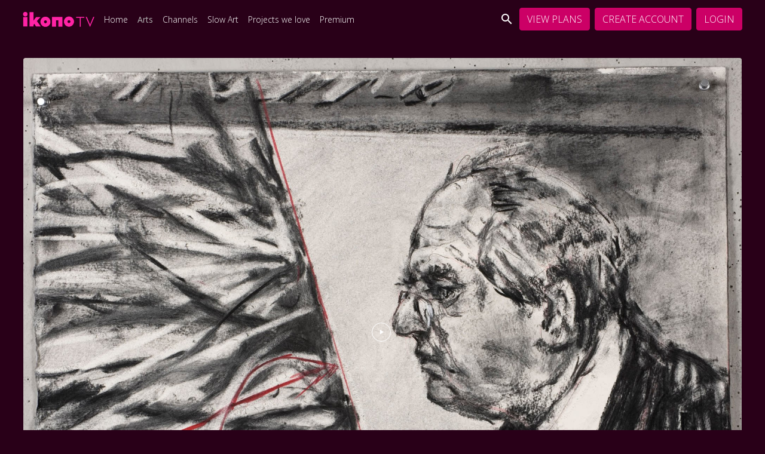

--- FILE ---
content_type: text/html; charset=UTF-8
request_url: https://ikonotv.art/Arts/2015/william-kentridge-other-faces
body_size: 24712
content:
<!DOCTYPE html>
<html lang="en">

<head>
    
    <meta charset="utf-8">
<meta http-equiv="X-UA-Compatible" content="IE=edge">
<meta name="viewport" content="width=device-width, initial-scale=1">

    








<meta name="title" content="William Kentridge: Other Faces - ikono" />
<meta name="keywords" content="William,Kentridge,Other,Faces,william kentridge,kentridge,video art,contemporary art,stop motion,animation,flip book,dance,south african artist,south african art,south african,south africa,other faces,music,apatheid" />
<meta name="description" content="Other Faces by William Kentridge sees the return of Soho Eckstein, a character from previous films who is a Caucasian industrialist and land developer living in post-apartheid South Africa. Eckstein’s story in Other Faces begins when he is involved in a car accident with a black preacher in front of a black African church in downtown Johannesburg. Soon it becomes apparent that the argument between the two men is more a reflection of their fractured understanding of their country’s past rather than the actual incident." />




    
        <meta name="thumbnail" content="https://vcz-eliza-cloud-vodlix-com-1646.b-cdn.net/u/eliza/files/thumbs/2020/10/28/1603892893596l9sq2d0ge6-original-rniTrsqE.jpg" />
    
    <link href="https://vcz-ikonotv-art-2641.b-cdn.net/styles/default/theme/css/bootstrap.min.css?cbuster=1768761339" rel="stylesheet">
<link href="https://vcz-ikonotv-art-2641.b-cdn.net/styles/default/theme/css/materialdesignicons.min.css?cbuster=1768761339" rel="stylesheet">
<!-- <link href="https://fonts.googleapis.com/css2?family=Roboto:wght@300;400;500;700;900&display=swap" rel="stylesheet"> -->
<link href="https://vcz-ikonotv-art-2641.b-cdn.net/styles/default/theme/css/vodlix.css?cbuster=1768761339" rel="stylesheet">
<script src="https://kit.fontawesome.com/5bc03afb29.js" crossorigin="anonymous" defer></script>
<!-- <script src="https://vcz-ikonotv-art-2641.b-cdn.net/styles/default/theme/js/fontawesome.js?cbuster=1768761339" defer></script> -->
<!-- Custom Css File Include -->
<link href='https://ikonotv.art/u/eliza/files/themes/default/custom.css?cbuster=1768761339' rel='stylesheet'>
<!-- Custom Css File Include -->
<link href="https://vcz-ikonotv-art-2641.b-cdn.net/styles/default/theme/css/swiper-bundle.min.css?cbuster=1768761339" rel="stylesheet">
<link href="https://vcz-ikonotv-art-2641.b-cdn.net/styles/default/theme/css/datePicker.css?cbuster=1768761339" rel="stylesheet">

    <style>
        .vjs-loading-spinner {
            display: none !important;
        }
    </style>
    <link rel="canonical" href="https://ikonotv.art/Arts/2015/william-kentridge-other-faces" />


<script type="application/ld+json">
    {
        "@context": "https://schema.org",
        "@type": "Organization",
        "url": "https://ikonotv.art",
        "logo": "https://vcz-eliza-cloud-vodlix-com-1646.b-cdn.net/u/eliza/images/branding/custom/app_logo.png?lu=1747577079"
    }
</script>

        <script type="application/ld+json">
        {
            "@context": "https://schema.org",
            "@type": "VideoObject",
            "name": "William Kentridge: Other Faces - ikono",
            "duration" : "PT6H15M27S",
            "description": "Other Faces by William Kentridge sees the return of Soho Eckstein, a character from previous films who is a Caucasian industrialist and land developer living in post-apartheid South Africa. Eckstein’s story in Other Faces begins when he is involved in a car accident with a black preacher in front of a black African church in downtown Johannesburg. Soon it becomes apparent that the argument between the two men is more a reflection of their fractured understanding of their country’s past rather than the actual incident.",
            "thumbnailUrl": [
                "https://vcz-eliza-cloud-vodlix-com-1646.b-cdn.net/u/eliza/files/thumbs/2020/10/28/1603892893596l9sq2d0ge6-original-rniTrsqE.jpg"
            ],
                        
            "uploadDate": "2020-10-28 13:49:47",
            "embedUrl": "https://ikonotv.art/movies/2015/william-kentridge-other-faces",
            "interactionStatistic": {
                "@type": "InteractionCounter",
                "interactionType": { "@type": "WatchAction" },
                "userInteractionCount": 1701
            }
        }
    </script>





    <meta property="og:url" content="https://ikonotv.art/movies/2015/william-kentridge-other-faces">
    <meta property="og:title" content="William Kentridge: Other Faces - ikono">
    <meta property="og:description" content="Other Faces by William Kentridge sees the return of Soho Eckstein, a character from previous films who is a Caucasian industrialist and land developer living in post-apartheid South Africa. Eckstein’s story in Other Faces begins when he is involved in a car accident with a black preacher in front of a black African church in downtown Johannesburg. Soon it becomes apparent that the argument between the two men is more a reflection of their fractured understanding of their country’s past rather than the actual incident.">
    <meta property="og:type" content="video">
    <meta property="og:image" content="https://vcz-eliza-cloud-vodlix-com-1646.b-cdn.net/u/eliza/files/thumbs/2020/10/28/1603892893596l9sq2d0ge6-original-rniTrsqE.jpg">
    <meta property="og:video" content="https://ikonotv.art/movies/2015/william-kentridge-other-faces">
    <meta property="og:video:width" content="1920">
    <meta property="og:video:height" content="1080">
    <meta property="og:site_name" content="ikono">

    <!-- Schema.org markup for Google+ -->
    <meta itemprop="name" content="William Kentridge: Other Faces - ikono">
    <meta itemprop="description" content="Other Faces by William Kentridge sees the return of Soho Eckstein, a character from previous films who is a Caucasian industrialist and land developer living in post-apartheid South Africa. Eckstein’s story in Other Faces begins when he is involved in a car accident with a black preacher in front of a black African church in downtown Johannesburg. Soon it becomes apparent that the argument between the two men is more a reflection of their fractured understanding of their country’s past rather than the actual incident.">
    <meta itemprop="image" content="https://vcz-eliza-cloud-vodlix-com-1646.b-cdn.net/u/eliza/files/thumbs/2020/10/28/1603892893596l9sq2d0ge6-original-rniTrsqE.jpg">

    <!-- Twitter Card data -->
    <meta name="twitter:card" content="player">
    <meta name="twitter:title" content="William Kentridge: Other Faces - ikono">
    <meta name="twitter:description" content="Other Faces by William Kentridge sees the return of Soho Eckstein, a character from previous films who is a Caucasian industrialist and land developer living in post-apartheid South Africa. Eckstein’s story in Other Faces begins when he is involved in a car accident with a black preacher in front of a black African church in downtown Johannesburg. Soon it becomes apparent that the argument between the two men is more a reflection of their fractured understanding of their country’s past rather than the actual incident.">
    <meta name="twitter:image" content="https://vcz-eliza-cloud-vodlix-com-1646.b-cdn.net/u/eliza/files/thumbs/2020/10/28/1603892893596l9sq2d0ge6-original-rniTrsqE.jpg">

    <!-- Open Graph data -->
    


<script src="https://vcz-ikonotv-art-2641.b-cdn.net/js/jquery.js?cbuster=1768761339"></script>
<script src="https://vcz-ikonotv-art-2641.b-cdn.net/styles/default/theme/js/popper.js?cbuster=1768761339"></script>
    <script src="https://vcz-ikonotv-art-2641.b-cdn.net/styles/default/theme/js/bootstrap.min.js?cbuster=1768761339"></script>
<script src="https://vcz-ikonotv-art-2641.b-cdn.net/js/jquery-cookie.js?cbuster=1768761339"></script>
<script src="https://vcz-ikonotv-art-2641.b-cdn.net/js/dayjs.min.js?cbuster=1768761339" defer></script>
<script src="https://vcz-ikonotv-art-2641.b-cdn.net/js/lodash.min.js?cbuster=1768761339" ></script>
<script src="https://vcz-ikonotv-art-2641.b-cdn.net/js/jquery_plugs/compressed/sweetalert2.min.js?cbuster=1768761339" defer></script>

<link href="https://vcz-ikonotv-art-2641.b-cdn.net/js/jquery_plugs/css/sweetalert2.min.css?cbuster=1768761339" rel="stylesheet">
<link rel="stylesheet" href="https://vcz-ikonotv-art-2641.b-cdn.net/styles/default/theme/css/bootstrap-colorpicker.min.css?cbuster=1768761339">
<link rel="stylesheet" href="https://vcz-ikonotv-art-2641.b-cdn.net/styles/default/theme/css/flag-icon.min.css?cbuster=1768761339">

    <script src="https://vcz-ikonotv-art-2641.b-cdn.net/js/vue/production.js?cbuster=1768761339"></script>
<script async defer data-domain="eliza.cloud.vodlix.com" src="https://vcz-ikonotv-art-2641.b-cdn.net/styles/default/theme/js/plausible.js"></script>




<script type="text/javascript">
            console.log = function () {};
    
        let apiBaseUrl = "https://ikonotv.art/api";
        window.apps = {}
    window.vodlix = window.vodlix || {
        version: "1.0.0",
        baseurl: "https://ikonotv.art",
        homeurl: "https://ikonotv.art",
        imageurl: "https://vcz-ikonotv-art-2641.b-cdn.net/styles/default/images",
        currentIp: "",
        videoObj:{},
        location: {
            __data: JSON.parse(`{"ipAddress":"3.139.94.103","continentCode":"NA","continentName":"North America","countryCode":"US","countryName":"United States","isEuMember":false,"currencyCode":"USD","currencyName":"Dollar","phonePrefix":"1","languages":["en-US","es-US","haw","fr"],"stateProvCode":"OH","stateProv":"Ohio","district":"Franklin","city":"Dublin","geonameId":5152333,"zipCode":"43017","gmtOffset":-5,"timeZone":"America\/New_York","latitude":40.0992,"longitude":-83.1141}`),
            getCountryName: function getName() {
                return this.__data.countryName;
            },
            getCountryCode: function getCode() {
                return this.__data.countryCode;
            },
            getCity: function getCity() {
                return this.__data.city;
            },
            getContinent: function getContinent() {
                return this.__data.continent;
            },
            getContinentCode: function getContinentCode() {
                return this.__data.continent_code;
            },
            getState: function getState() {
                return this.__data.state;
            }
        },
        cookies: {
            defaultOptions: JSON.parse('{"expires":365,"path":"\/","domain":"ikonotv.art","samesite":"None","secure":true,"sameSite":"None"}'),
            set: function setCookie(name, value, options) {
                window.Cookies.set(name, value, { ...this.defaultOptions, ...(options || {}) } );
            },
            get: function getCookie(name) {
                return window.Cookies.get(name);
            },
            delete: function deleteCookie(name, options) {
                window.Cookies.remove(name, { ...this.defaultOptions, ...(options || {}) });
            }
        },
        api: {
            baseUrl: `${apiBaseUrl}`,
            __call: function __call(options) {
                const headers = options.headers || {};
                delete options.headers;

                if(options.endPoint === undefined) {
                    window.alert('endPoint option is required to call Rest API.');
                    return false;
                }

                let endPoint = options.endPoint;
                delete options.endPoint;
                
                if( options.method == 'GET' )
                {
                    var content_domain_filter = ''
                    var content_domain = ''

                    if( content_domain_filter == '1' && content_domain != '' ) {
                        if( endPoint.includes("?") ) {
                                endPoint += "&content_domain="+content_domain
                        } else {
                            endPoint += "?content_domain="+content_domain
                        }
                    }
                }

                if( options.method == 'POST' || options.method == 'GET' )
                {
                    var query_check_params = JSON.parse('[]')

                    for (var key in query_check_params) {
                        if (query_check_params.hasOwnProperty(key))
                        {
                            if( key == 'set_session_cookies' ) {
                                query_check_params[key] = JSON.stringify(query_check_params[key])
                            }

                            if( endPoint.includes("?") ) {
                                endPoint += '&'+key+'='+query_check_params[key]
                            } else {
                                endPoint += '?'+key+'='+query_check_params[key]
                            }
                        }
                    }
                }


                

                var _api_baseUrl = '';
                if( endPoint.includes("https://") ) {
                    _api_baseUrl = endPoint;
                } else {
                    _api_baseUrl = window.vodlix.api.baseUrl + endPoint;
                }


                return window.jQuery.ajax({
                    ...options,
                    url: _api_baseUrl,
                    dataType: 'json',
                    headers: { ...headers, Authorization: window.vodlix.auth.token() }
                });
            },
            get: function getCall(url, options) {
                return window.vodlix.api.__call({
                    ...(options || {}),
                    endPoint: url,
                    method: "GET"
                })
            },
            post: function postCall(url, options) {
                return window.vodlix.api.__call({
                    ...(options || {}),
                    endPoint: url,
                    method: "POST"
                })
            },
            put: function putCall(url, options) {
                return window.vodlix.api.__call({
                    ...(options || {}),
                    endPoint: url,
                    method: "PUT"
                });
            },
            delete: function deleteCall(url, options) {
                return window.vodlix.api.__call({
                    ...(options || {}),
                    endPoint: url,
                    method: "DELETE"
                })
            }
        },
        utils: {
            prettifyDuration: window.prettifyDuration || function prettifyDuration(s) {
                var h = Math.floor(s/3600); //Get whole hours
      
                if(isNaN(h)) {
                h = 0
                }
            
                s -= h*3600;
                
                if(isNaN(s)) {
                s = 0
                }
            
                var m = Math.floor(s/60); //Get remaining minutes
                
                if(isNaN(m)) {
                m = 0
                }
            
                s -= m*60;
                s = Math.floor(s);
                
                var timeRetrun = (m < 10 ? '0'+m : m)+":"+(s < 10 ? '0'+s : s);
                
                if(h >0 ) {
                    timeRetrun = (h < 10 ? '0'+h : h) + ":" + timeRetrun;
                }
                
            
                return timeRetrun;
            },
            numberFormat: function numberFormat(number) {
                return new Intl.NumberFormat().format(number);
            },
            serialize: function serialize(args) {
                if(args === undefined) {
                    return "";
                }

                let queryString = [];

                for(var key in args) {
                    if(args.hasOwnProperty(key)) {
                    queryString.push(`${encodeURIComponent(key)}=${encodeURIComponent(args[key])}`)
                    }
                }

                return queryString.join('&');
            }
        },
        auth: {
            id: function id() {
                return ``;
            },
            name: function name() {
                return ``
            },
            token: function token(cookieName) {
                let userToken = window.vodlix.cookies.get('elizaauthtokenlocal');

                if(!userToken && cookieName !== undefined) {
                    userToken = window.vodlix.cookies.get(cookieName);
                }

                return userToken || null;
            },
            loginUser: async function loginUser(data,lastUrl) {

                try {
                    const { user } = await window.vodlix.api.post("/users/signin", { data: data });

                    if( user.hasOwnProperty("redirect") && user.redirect == true ) {
                        var mobile_redirect_url = user.hasOwnProperty("redirect_url") ? user.redirect_url : "/"
                        // alert("mobile_redirect_url", mobile_redirect_url);
                        // console.log("mobile_redirect_url", mobile_redirect_url);
                        window.location.href = mobile_redirect_url
                        return true
                    }

                    window.vodlix.cookies.set("elizaauthtokenlocal", `Bearer ${user.token}`);

                    const myData = await window.vodlix.api.get("/users/me")

                    const profile_gate = '1'

                    // check if url needs to be encoded for url
                    if(!isURLEncoded(lastUrl)) {
                        lastUrl = encodeURIComponent(lastUrl);
                    }

                    var defaultUrl = "/";
                    var redirect_url = (profile_gate == '1')
                        ? (lastUrl && lastUrl != 'last_url' ? `https://ikonotv.art/profiles/?last_url=${lastUrl}` : `https://ikonotv.art/profiles/`)
                        : (lastUrl && lastUrl != 'last_url' ? lastUrl : defaultUrl);

                    if( user.hasOwnProperty('already_exists') && user.already_exists == true )
                    {

                        Swal.fire({
                            title: "We have found a user with the same email address. Its now linked with your account.",
                            showDenyButton: false,
                            showCancelButton: false,
                            confirmButtonText: 'Ok',
                        }).then((result) => {
                            if (result.isConfirmed) {
                                window.location.href = redirect_url
                            }
                        })
                    } else {
                        window.location.href = redirect_url
                    }

                } catch(e) {
                    var button_text = "Login";
                    $(".submitBtn").attr('disabled',false)
                    $(".submitBtn").html(button_text)
                    //console.log('error', e )
                    window.vodlix.error.toast({
                        text: e.responseJSON.message
                    });
                    return e;
                }
            }
        },
        swal: function swal(args) {
            if(window.Swal === undefined) {
                return window.alert(args.text || 'Text message not found');
            }

            return window.Swal.fire(args);
        },
        toast: function toast(args) {
            let options = {
                position: 'top-end',
                timer: 5000,
                timerProgressBar: true,
                showConfirmButton: false,
                ...args,
                toast: true
            }

          return this.swal(options);
        },
        confirm: function confirm(args) {
          let options = {
            position: 'top-center',
            showDenyButton: true,
            focusConfirm: false,
            allowEnterKey: false,
            confirmButtonText: "Yes",
            denyButtonText: "No",
            ...args,
            allowOutsideClick: () => !window.Swal.isLoading(),
          }

          return this.swal(options);
        },
        success: {
          defaultTitle: 'Success',
          toast: function successToast(args) {
            return window.vodlix.toast({ titleText: this.defaultTitle, ...args, icon: 'success' });
          },
          confirm: function successConfirm(args) {
            return window.vodlix.confirm({ titleText: this.defaultTitle, ...args, icon: 'success' });
          }
        },
        info: {
          defaultTitle: 'Info',
          toast: function infoToast(args) {
            return window.vodlix.toast({ titleText: this.defaultTitle, ...args, icon: 'info' });
          },
          confirm: function infoConfirm(args) {
            return window.vodlix.confirm({ titleText: this.defaultTitle, ...args, icon: 'info' });
          }
        },
        warning: {
          defaultTitle: 'Warning',
          toast: function warningToast(args) {
            return window.vodlix.toast({ titleText: this.defaultTitle, ...args, icon: 'warning' });
          },
          confirm: function warningConfirm(args) {
            return window.vodlix.confirm({ titleText: this.defaultTitle, ...args, icon: 'warning' });
          }
        },
        error: {
          defaultTitle: 'Error',
          toast: function errorToast(args) {
            return window.vodlix.toast({ titleText: this.defaultTitle, ...args, icon: 'error' });
          },
          confirm: function errorConfirm(args) {
            return window.vodlix.confirm({ titleText: this.defaultTitle, ...args, icon: 'error' });
          }
        },
        question: {
          defaultTitle: 'Question',
          toast: function questionToast(args) {
            return window.vodlix.toast({ titleText: this.defaultTitle, ...args, icon: 'question' });
          },
          confirm: function questionConfirm(args) {
            return window.vodlix.confirm({ titleText: this.defaultTitle, ...args, icon: 'question' });
          }
        },
    };
    function getFormattedMaturityLevel(text){
        let value;
        if ( text != undefined ){
            if( text == 'all' ) {
                value = 'All'
            } else {
                value = text.replace('_plus','+')
            }
        }
        return value
    }

    function isInt(value) {
        return !isNaN(value) && 
            parseInt(Number(value)) == value && 
            !isNaN(parseInt(value, 10));
    }

    function mp_track_event( event, props )
    {
        var url = 'https://ikonotv.art/admin_area/ajax.php?mode=mp_event_track&event='+event;
        $.ajax({
            'type': "POST",
            'url': url,
            'data': props,
            'dataType': "json",
        })
    }

    function hs_upsert_deal( event )
    {
        var url = 'https://ikonotv.art/admin_area/ajax.php?mode=hs_upsert_deal_details&event='+event;
        $.ajax({
            'type': "POST",
            'url': url
        })
    }

    function isTouchDevice() {
        return (('ontouchstart' in window) ||
            (navigator.maxTouchPoints > 0) ||
            (navigator.msMaxTouchPoints > 0));
    }

    function validate_email(emailString) {
        var regEx = /^\w+([\.-]?\w+)*@\w+([\.-]?\w+)*(\.\w{2,})+$/;
        return regEx.test(emailString);
    }


    function validate_username(username) {
        const res = /^[A-Za-z0-9_\.]+$/.exec(username);
        const valid = !!res;
        return valid;
    }

    function isFunction(functionToCheck) {
        return functionToCheck && {}.toString.call(functionToCheck) === '[object Function]';
    }

    function delay(time) {
        return new Promise(resolve => setTimeout(resolve, time));
    }

    function keyExists(key, search) {
        if (!search || (search.constructor !== Array && search.constructor !== Object)) {
            return false;
        }
        for (var i = 0; i < search.length; i++) {
            if (search[i] === key) {
                return true;
            }
        }
        return key in search;
    }

    function upsertSession() {
        var session_api = '/base/session?app_name=web_app';
        window.vodlix.api.get(session_api);
    }
    
    function patternToRegex(pattern) {
        const regexString = pattern
            .split('')
            .map(c => c === 'x' ? '[A-Za-z0-9]' : escapeRegExp(c))
            .join('');
        return new RegExp(`^${regexString}$`);
    }

    function escapeRegExp(string) {
        return string.replace(/[.*+?^${}()|[\]\\]/g, '\\$&');
    }

    function isURLEncoded(str) {
        try {
            return decodeURIComponent(str) !== str;
        } catch (e) {
            // If decoding fails, it's likely already encoded or malformed
            return true;
        }
    }


</script>

<title>William Kentridge: Other Faces - ikono</title>

<link rel="shortcut icon" type="image/png" href="https://vcz-eliza-cloud-vodlix-com-1646.b-cdn.net/u/eliza/images/branding/custom/favicon.png?lu=1655123858"/>


<!-- DIRTY IMA CONTROLS FIX-->
<style>
    .ima-controls-div
    {
        z-index: 1200 !important;
    }
</style>


    <style>
        .slideTitle {
            font-size: 60px !important;
        }
    </style>


   
            <meta name="google-site-verification" content="_cyRfWGWuBghHvvb02rUXHJsTFgBIeUykJaKTnO5jCk" />
<!-- Google tag (gtag.js) -->
<script async src="https://www.googletagmanager.com/gtag/js?id=UA-195919389-1"></script>
<script>
  window.dataLayer = window.dataLayer || [];
  function gtag(){dataLayer.push(arguments);}
  gtag('js', new Date());

  gtag('config', 'UA-195919389-1');
</script>


<meta name="google-site-verification" content="bNFiRmYS54YvururPvJLN-kiRbULPfM8et-3jM-P7qo" />

<!-- Google Tag Manager --> <script>(function(w,d,s,l,i){w[l]=w[l]||[];w[l].push({'gtm.start': new Date().getTime(),event:'gtm.js'});var f=d.getElementsByTagName(s)[0], j=d.createElement(s),dl=l!='dataLayer'?'&l='+l:'';j.async=true;j.src= 'https://www.googletagmanager.com/gtm.js?id='+i+dl;f.parentNode.insertBefore(j,f); })(window,document,'script','dataLayer','GTM-M6MLWNS6');</script> <!-- End Google Tag Manager -->

<!-- Google Tag Manager (noscript) --> <noscript><iframe src="https://www.googletagmanager.com/ns.html?id=GTM-M6MLWNS6" height="0" width="0" style="display:none;visibility:hidden"></iframe></noscript> <!-- End Google Tag Manager (noscript) -->
       
    
    <script src="https://vcz-ikonotv-art-2641.b-cdn.net/styles/default/theme/js/swiper-bundle.min.js"></script>

        <link rel="preconnect" href="https://fonts.googleapis.com">
    <link rel="preconnect" href="https://fonts.gstatic.com" crossorigin>
    <link rel="preconnect" href="https://vcz-ikonotv-art-2641.b-cdn.net" crossorigin>
    <link href="https://fonts.googleapis.com/css2?family=Open+Sans:wght@300;400;600;700;800&display=swap" rel="stylesheet">
    
</head><body class=" page-video_details">
    <!-- DevisedLabs Very Large Image LCP Hack -->
    <img width="99999" height="99999" style="pointer-events: none; position: absolute; top: 0; left: 0; width: 99vw; height: 99vh; max-width: 99vw; max-height: 99vh;"  src="[data-uri]">


	<div id="wrapper" class="clearfix appMian">
                		    <header class="clearfix headerMain" id="searchMain">
	<div class="innerHeader d-flex align-items-center insidePadding">
		<h1 class="logo p-0 m-0 mr-2">
            <a href="/">
                <img src="https://vcz-eliza-cloud-vodlix-com-1646.b-cdn.net/u/eliza/images/branding/custom/app_logo.png?lu=1747577079" alt="ikono" class="">
				<!-- <img src="https://vcz-eliza-cloud-vodlix-com-1646.b-cdn.net/u/eliza/images/branding/custom/app_logo.png?lu=1747577079" alt="ikono" class="d-none d-lg-block d-md-block d-sm-block">
                <img src="https://vcz-eliza-cloud-vodlix-com-1646.b-cdn.net/u/eliza/images/branding/custom/native_app_header.png?lu=1655750274" alt="ikono" class="d-lg-none d-md-none d-sm-none"> -->
			</a>   
		</h1>
		
	                    
            			<div class="d-lg-none d-md-block d-sm-block d-xs-block">
				<div class="dropdown navDropMenu">
					<a 
						href="javascript:void(0)" 
						class="whiteColor dropdown-toggle text-decoration-none text-uppercase" 
						id="dropdownMenuButton" 
						data-toggle="dropdown" 
						aria-haspopup="true" 
						aria-expanded="false"
					>
						Browse
					</a>
					<ul class="dropdown-menu headerDropMenu dd-menu" aria-labelledby="dropdownMenuButton">
						                                                            <li class="nav-item">
                                    <a class="nav-link  dropdown-item" href="https://ikonoworld.art/" target="_self">
                                        Home
                                    </a>
                                </li>
                            						                                                            <li class="nav-item">
                                    <a class="nav-link active dropdown-item" href="/Arts" target="_self">
                                        Arts
                                    </a>
                                </li>
                            						                                                            <li class="nav-item">
                                    <a class="nav-link  dropdown-item" href="/Channels" target="_self">
                                        Channels
                                    </a>
                                </li>
                            						                                                            <li class="nav-item">
                                    <a class="nav-link  dropdown-item" href="/movies/category/59/slow-art" target="_self">
                                        Slow Art 
                                    </a>
                                </li>
                            						                                                            <li class="nav-item">
                                    <a class="nav-link  dropdown-item" href="/movies/category/73/projects-we-love" target="_self">
                                        Projects we love
                                    </a>
                                </li>
                            						                                                            <li class="nav-item">
                                    <a class="nav-link  dropdown-item" href="/movies/category/79/premium" target="_self">
                                        Premium
                                    </a>
                                </li>
                            											</ul>
				</div>
			</div>
            			<div class="topNav d-none d-sm-none d-md-none d-lg-block">
				<ul class="nav ">
	                                                                    <li class="nav-item">
                                <a class="nav-link " href="https://ikonoworld.art/" target="_self">
                                    Home
                                </a>
                            </li>
                        	                                                                    <li class="nav-item">
                                <a class="nav-link active" href="/Arts" target="_self">
                                    Arts
                                </a>
                            </li>
                        	                                                                    <li class="nav-item">
                                <a class="nav-link " href="/Channels" target="_self">
                                    Channels
                                </a>
                            </li>
                        	                                                                    <li class="nav-item">
                                <a class="nav-link " href="/movies/category/59/slow-art" target="_self">
                                    Slow Art 
                                </a>
                            </li>
                        	                                                                    <li class="nav-item">
                                <a class="nav-link " href="/movies/category/73/projects-we-love" target="_self">
                                    Projects we love
                                </a>
                            </li>
                        	                                                                    <li class="nav-item">
                                <a class="nav-link " href="/movies/category/79/premium" target="_self">
                                    Premium
                                </a>
                            </li>
                        	                				</ul>
			</div>
            
			<div class="spacer"></div>
            
            
            
            
            
			<div class="searchHolder">
									<div class="searchBlock">
						<input 
							v-model="searchQuery"
							type="text" 
							class="form-control searchInput"
                            id="vodlix-search-field"
                            							placeholder="Arts, Channels"
                            							@keyup.enter="performSearch"
						>
					</div>
					<button type="button" class="btn btn-link searchBtn p-0">
						<i class="mdi mdi-magnify"></i>
					</button>
							</div>
            			                                    <a href="/subscription/plans/info/" class="btn btn-primary headBtn no-shadow ml-2">View Plans</a>
                                                <!-- btn btn-primary headBtn no-shadow ml-2 d-none d-lg-block d-md-block d-sm-block -->
                    <a href="/signup/" class="btn btn-primary headBtn no-shadow ml-2">Create Account</a>
                                                    <a href="/login/" class="btn btn-primary headBtn no-shadow ml-2">Login</a>
                            
        	</div>
</header>





<script>
    $(document).ready(function () {
        // Prevent closing the dropdown when clicking on nav-link-mob
        $('.nav-link-mob').on('click', function (e) {
            e.stopPropagation(); // Prevent the event from bubbling up to the parent
        });
    
        // Ensure clicking the parent dropdown toggles its state
        $('#dropdownMenuButton').on('click', function (e) {
            const $dropdown = $('.dd-menu');
            if ($dropdown.is(':visible')) {
                $dropdown.hide(); // Close dropdown if visible
            } else {
                $dropdown.show(); // Open dropdown if hidden
            }
            e.stopPropagation(); // Prevent event bubbling
        });
    
        // Close dropdown only when clicking outside
        $(document).on('click', function () {
            $('.dd-menu').hide();
        });

        // Logout confirmation
        $(document).on('click', '#logout-link', function (e) {
            e.preventDefault();
            const url = $(this).attr('href');
            if (window.Swal && typeof window.Swal.fire === 'function') {
                Swal.fire({
                    title: "Are you sure you want to logout?",
                    icon: 'warning',
                    showCancelButton: true,
                    confirmButtonText: "Yes",
                    cancelButtonText: "Cancel",
                    reverseButtons: true
                }).then((result) => {
                    if (result.isConfirmed) {
                        window.location.href = url;
                    }
                });
            } else {
                if (confirm("Are you sure you want to logout?")) {
                    window.location.href = url;
                }
            }
        });
    });
</script>


	<script type="text/javascript">
		const search = new Vue({
			el:'#searchMain',
			data(){
				return {
                    langes:[{"language_id":"7","language_code":"en","language_name":"English","language_regex":"\/^en\/i","language_active":"yes","language_default":"yes","for_content":null,"rtl":"0"},{"language_id":"8","language_code":"fa","language_name":"Persian","language_regex":"\/^fa\/i","language_active":"yes","language_default":"no","for_content":null,"rtl":"0"},{"language_id":"9","language_code":"ar","language_name":"Arabic","language_regex":"\/^ar\/i","language_active":"yes","language_default":"no","for_content":null,"rtl":"0"},{"language_id":"10","language_code":"es","language_name":"Spanish","language_regex":"\/^es\/i","language_active":"yes","language_default":"no","for_content":null,"rtl":"0"},{"language_id":"11","language_code":"fr","language_name":"French","language_regex":"\/^fr\/i","language_active":"yes","language_default":"no","for_content":null,"rtl":"0"},{"language_id":"12","language_code":"ko","language_name":"Korean","language_regex":"\/^ko\/i","language_active":"yes","language_default":"no","for_content":null,"rtl":"0"},{"language_id":"14","language_code":"it","language_name":"Italian","language_regex":"\/^it\/i","language_active":"yes","language_default":"no","for_content":null,"rtl":"0"},{"language_id":"15","language_code":"th","language_name":"Thai","language_regex":"\/^th\/i","language_active":"yes","language_default":"no","for_content":null,"rtl":"0"},{"language_id":"16","language_code":"sk","language_name":"Slovak","language_regex":"\/^sk\/i","language_active":"yes","language_default":"no","for_content":null,"rtl":"0"},{"language_id":"17","language_code":"el","language_name":"Greek","language_regex":"\/^el\/i","language_active":"yes","language_default":"no","for_content":null,"rtl":"0"},{"language_id":"18","language_code":"tr","language_name":"Turkish","language_regex":"\/^tr\/i","language_active":"yes","language_default":"no","for_content":null,"rtl":"0"},{"language_id":"19","language_code":"bg","language_name":"Bulgarian","language_regex":"\/^bg\/i","language_active":"yes","language_default":"no","for_content":null,"rtl":"0"},{"language_id":"20","language_code":"ur","language_name":"Urdu","language_regex":"\/^ur\/i","language_active":"yes","language_default":"no","for_content":null,"rtl":"0"},{"language_id":"21","language_code":"pl","language_name":"Polish","language_regex":"\/^pl\/i","language_active":"yes","language_default":"no","for_content":null,"rtl":"0"},{"language_id":"22","language_code":"pt","language_name":"Portuguese","language_regex":"\/^pt\/i","language_active":"yes","language_default":"no","for_content":null,"rtl":"0"},{"language_id":"23","language_code":"sv","language_name":"Swedish","language_regex":"\/^sv\/i","language_active":"yes","language_default":"no","for_content":null,"rtl":"0"},{"language_id":"24","language_code":"ru","language_name":"Russian","language_regex":"\/^ru\/i","language_active":"yes","language_default":"no","for_content":null,"rtl":"0"},{"language_id":"25","language_code":"de","language_name":"German","language_regex":"\/^de\/i","language_active":"yes","language_default":"no","for_content":null,"rtl":"0"},{"language_id":"31","language_code":"hi","language_name":"Hindi","language_regex":"\/^hi\/i","language_active":"yes","language_default":"no","for_content":null,"rtl":"0"}],
                    langId:'',
                    seltLang:'',
                    isLoggedIn:``,
	                searchRoute: "/search/",
					searchQuery:'',
					param:{"sort":"most_recent","time":"all_time","page":"1"},
					subscription:null,
                    logo:`https://vcz-eliza-cloud-vodlix-com-1646.b-cdn.net/u/eliza/images/branding/custom/app_logo.png?lu=1747577079`,
				}
			},
			methods:{
                searchFromAutocomplete(selectedItem) {
                    this.searchQuery = selectedItem; // Update the search query with the selected item
                    this.performSearch(); // Perform the search
                },
				performSearch() {
	               // console.log( 'hi', this.searchQuery )
	                if(this.searchQuery.length < 2) {
	                    return;
	                }

	                if(this.param.type !== undefined) {
	                    window.location.href = `${ this.searchRoute }?q=${this.searchQuery}&type=${this.param.type}`;
	                } else {
	                    window.location.href = `${ this.searchRoute }?q=${this.searchQuery}&type=all`
	                }
	            },
				// searchUpdate: _.debounce(function (e) {
				// 	//console.log('dasd', e.target.value )
				//     this.searchQuery = e.target.value;
				// 	this.performSearch();
				// }, 500),
                getFlagClass(code) {
                    if (!code) return '';
                    code = String(code).toLowerCase();
                    const map = {
                        en: 'us',
                        'en-us': 'us',
                        'en-gb': 'gb',
                        es: 'es',
                        'es-es': 'es',
                        'es-mx': 'mx',
                        fr: 'fr',
                        de: 'de',
                        it: 'it',
                        pt: 'pt',
                        'pt-br': 'br',
                        ar: 'sa',
                        hi: 'in',
                        ru: 'ru',
                        tr: 'tr',
                        fa: 'ir',      // Persian -> Iran flag
                        ur: 'pk',      // Urdu -> Pakistan flag
                        he: 'il',      // Hebrew -> Israel flag
                        'he-il': 'il', // Explicit Hebrew (Israel) code
                        iw: 'il'       // Legacy Hebrew code -> Israel flag
                    };
                    const key = code.replace('_', '-');
                    const cc = map[key] || (code.length > 2 ? code.slice(-2) : code);
                    return 'flag-icon flag-icon-' + cc;
                },
                changeLang(id){
                    //console.log('hi', id)
                    if (id != undefined){
                        this.langId = id
                        let landCodeObj = this.langes.find(item => {
                            item.language_code = id
                            //console.log(item)
                            return item
                        })
                       // console.log('landCodeObj', landCodeObj)
                        window.vodlix.cookies.set("elizavod_language", landCodeObj.language_code )
                        if ( this.isLoggedIn )
                            this.saveLang();
                        else
                            window.location.reload()
                    }
                },
                saveLang(){
                    let obj = {
                        "language_id":this.langId,
                    }
                    let data = {
                        'data': obj
                    }
                    window.vodlix.api.post('/v2/language',data).then(res=>{
                        //console.log('res', res )
                        window.location.reload()
                    }).catch(err=>{
                        console.log('err', err.responseJSON.errors.error[0] )
                        window.vodlix.error.toast({
                            text: err.responseJSON.errors.error[0]
                        })
                    })
                },
			},
			mounted(){
				//console.log(this.param)
			},
            beforeMount(){
                if ( this.langes.length > 0 ){
                    let selectedLang = window.vodlix.cookies.get("elizavod_language");

                    if ( selectedLang != null && selectedLang != undefined ) {
                        //console.log('selectedLang', selectedLang )
                        let sletLangs = this.langes.find(obj => obj.language_id == selectedLang);
                        //console.log('sletLang', sletLangs )
                        if ( sletLangs != undefined )
                            this.seltLang = sletLangs.language_code
                    } else {
                        this.seltLang = 'en';
                    }
                }
            },
		})
	</script>
        

        <div class="contentHolder pt-5 mt-5">
            
    
            
<div class="container">


    
    
    
    
</div>    
                                <div class="insidePadding">
    <div class="card mb-3">
                <a href="/watch/2015" class="img relative">
                            <img src="https://vcz-eliza-cloud-vodlix-com-1646.b-cdn.net/u/eliza/files/thumbs/2020/10/28/1603892893596l9sq2d0ge6-original-rniTrsqE.jpg" class="card-img-top" alt="">
                        <div class="card-img-overlay">
                <div class="playBtn">
                    <button type="button" class="btn btn-outline-white rounded-circle btn-sm mr-1">
                        <i class="mdi mdi-play iconize"></i>
                    </button>
                </div>
            </div>
        </a>
        <div class="card-body">
            <article>
                <h2 class="card-title h5">
                    <a href="/watch/2015" class="whiteColor text-decoration-none">
                        William Kentridge: Other Faces
                    </a>
                </h2>
                <p class="card-text mb-3">
                    <a href="/watch/2015" class="whiteColor text-decoration-none">
                        Other Faces by William Kentridge sees the return of Soho Eckstein, a character from previous films who is a Caucasian industrialist and land developer living in post-apartheid South Africa. Eckstein’s story in Other Faces begins when he is involved in a car accident with a black preacher in front of a black African church in downtown Johannesburg. Soon it becomes apparent that the argument between the two men is more a reflection of their fractured understanding of their country’s past rather than the actual incident.
                    </a>
                </p>
            </article>
            <p class="mb-3">
                <span class="text-secondary">Duration: </span>
                <span class="caption2">
                    <a
                        class="hoverUnderLineText caption2 whiteColor"	
                    >
                        00:09:56
                    </a>
                </span>
            </p>
            <div class="">
    <p class="mb-3">
        <span class="text-secondary">Categories: </span>
        <span class="caption2 cateAnchor">
            <a href="https://ikonotv.art/videos.php?cat=69&sort=most_recent&time=all_time&seo_cat_name=">Contemporary Art</a>,<a href="https://ikonotv.art/videos.php?cat=77&sort=most_recent&time=all_time&seo_cat_name=">Video Art</a>
        </span>
    </p>
</div>            <p class="mb-3">
                <span class="text-secondary">Tags: </span>
                <span class="caption2 cateAnchor">
                    <a href="https://ikonotv.art/search/?q=William&type=movies" class="">William</a>, <a href="https://ikonotv.art/search/?q=Kentridge&type=movies" class="">Kentridge</a>, <a href="https://ikonotv.art/search/?q=Other&type=movies" class="">Other</a>, <a href="https://ikonotv.art/search/?q=Faces&type=movies" class="">Faces</a>, <a href="https://ikonotv.art/search/?q=william kentridge&type=movies" class="">william kentridge</a>, <a href="https://ikonotv.art/search/?q=kentridge&type=movies" class="">kentridge</a>, <a href="https://ikonotv.art/search/?q=video art&type=movies" class="">video art</a>, <a href="https://ikonotv.art/search/?q=contemporary art&type=movies" class="">contemporary art</a>, <a href="https://ikonotv.art/search/?q=stop motion&type=movies" class="">stop motion</a>, <a href="https://ikonotv.art/search/?q=animation&type=movies" class="">animation</a>, <a href="https://ikonotv.art/search/?q=flip book&type=movies" class="">flip book</a>, <a href="https://ikonotv.art/search/?q=dance&type=movies" class="">dance</a>, <a href="https://ikonotv.art/search/?q=south african artist&type=movies" class="">south african artist</a>, <a href="https://ikonotv.art/search/?q=south african art&type=movies" class="">south african art</a>, <a href="https://ikonotv.art/search/?q=south african&type=movies" class="">south african</a>, <a href="https://ikonotv.art/search/?q=south africa&type=movies" class="">south africa</a>, <a href="https://ikonotv.art/search/?q=other faces&type=movies" class="">other faces</a>, <a href="https://ikonotv.art/search/?q=music&type=movies" class="">music</a>, <a href="https://ikonotv.art/search/?q=apatheid&type=movies" class="">apatheid</a>
                </span>
            </p>
            <div class="clearfix">
                <ul class="nav nav-pills mb-3" id="myTab" role="tablist">
                    <li class="nav-item" role="presentation">
                        <a class="nav-link active" id="moreLike-tab" data-toggle="tab" href="#moreLike" role="tab" aria-controls="moreLike" aria-selected="true">More Like This
                        </a>
                    </li>
                    <li class="nav-item" role="presentation">
                        <a class="nav-link" id="artists-tab" data-toggle="tab" href="#artists" role="tab" aria-controls="artists" aria-selected="false">Artists</a>
                    </li>
                </ul>
                <div class="tab-content" id="myTabContent">
                    <div class="tab-pane fade show active" id="moreLike" role="tabpanel" aria-labelledby="moreLike-tab">
                                            </div>
                    <div class="tab-pane fade" id="artists" role="tabpanel" aria-labelledby="artists-tab">
                        
                    </div>
                </div>
            </div>
        </div>
    </div>
</div>
                    </div>
        
		

                            
<footer id="footer" class="clearfix footerHolder py-4"> 
	<div class="container">
        <div class="clearfix d-flex align-items-center socialIocnsHolder">
			<ul class="socialIocns d-flex align-items-center clearfix ps-0 mb-3 pl-0">
									<li>
						<a href="https://www.facebook.com/ikonoTV" target="_blank" onClick='mp_track_event("footer_icon_click",{"name":"Facebook"})'>
							<i class="mdi mdi-facebook"></i>
						</a>
					</li>
													<li>
						<a href="https://www.instagram.com/ikonotv/" target="_blank" onClick='mp_track_event("footer_icon_click",{"name":"Instagram"})'>
							<i class="mdi mdi-instagram"></i>
						</a>
					</li>
													<li>
						<a href="https://twitter.com/ikonotv" target="_blank" onClick='mp_track_event("footer_icon_click",{"name":"Twitter"})'>
                            <i class="fa-brands fa-x-twitter"></i>
						</a>
					</li>
				                											</ul>
            <div class="ml-auto">
                                <h2 class="h5 mb-2">
                    Download our apps
                </h2>
                                <ul class="socialIocns d-flex align-items-center clearfix ps-0 mb-3 pl-0 ">
                                            <li>
                            <a href="https://play.google.com/store/apps/details?id=com.ikono&amp;pcampaignid=web_share" target="_blank" class="appIcon" onClick='mp_track_event("footer_icon_click",{"name":"Android Mobile"})'>
                                <svg xmlns="http://www.w3.org/2000/svg" enable-background="new 0 0 24 24" viewBox="0 0 24 24"><path fill="#ffc107" d="m23 12c0 .75-.42 1.41-1.03 1.75l-5.2 2.89-4.4-4.64 4.399-4.64 5.2 2.89c.611.34 1.031 1 1.031 1.75z"/><path fill="#03a9f4" d="m12.37 12-10.8 11.39c-.36-.36-.57-.85-.57-1.39v-20c0-.54.21-1.03.57-1.39z"/><path fill="#dea806" d="m23 12h-10.63l4.399 4.64 5.2-2.89c.611-.34 1.031-1 1.031-1.75z"/><path fill="#0393d4" d="m12.37 12h-11.37v10c0 .54.21 1.03.57 1.39z"/><path fill="#f44336" d="m12.37 12 4.399 4.64-12.8 7.11c-.289.16-.619.25-.969.25-.56 0-1.07-.23-1.43-.61z"/><path fill="#4caf50" d="m16.769 7.36-4.399 4.64-10.8-11.39c.36-.38.87-.61 1.43-.61.35 0 .68.09.97.25z"/><path fill="#d43a2f" d="m12.37 12-10.8 11.39c.36.38.87.61 1.43.61.35 0 .68-.09.97-.25l8.4-4.666z"/><path fill="#429846" d="m3 0c-.56 0-1.07.23-1.43.61l10.8 11.39v-7.084l-8.4-4.666c-.29-.16-.62-.25-.97-.25z"/></svg>
                            </a>
                        </li>
                                                                <li>
                            <a href="https://apps.apple.com/de/app/ikono-tv/id1542739549?l=en-GB" target="_blank" class="appIcon" onClick='mp_track_event("footer_icon_click",{"name":"IOS"})'>
                                <svg xmlns="http://www.w3.org/2000/svg" data-name="Layer 1" viewBox="0 0 120 120"><defs><linearGradient id="a" x1="-1315.782" x2="-1195.782" y1="529.793" y2="529.793" gradientTransform="rotate(-90 -832.788 -362.994)" gradientUnits="userSpaceOnUse"><stop offset="0" stop-color="#1d6ff2"/><stop offset="1" stop-color="#1ac8fc"/></linearGradient></defs><path fill="url(#a)" fill-rule="evenodd" d="M120,26V94a25.94821,25.94821,0,0,1-26,26H26A25.94821,25.94821,0,0,1,0,94V26A25.94821,25.94821,0,0,1,26,0H94A25.94821,25.94821,0,0,1,120,26Z"/><path fill="#fff" fill-rule="evenodd" d="M82.6,69H97.5a5.5,5.5,0,0,1,0,11H82.6Z"/><path fill="#fff" fill-rule="evenodd" d="M64.3 69a7.85317 7.85317 0 0 1 7.9 7.9 8.14893 8.14893 0 0 1-.6 3.1H22.5a5.5 5.5 0 0 1 0-11zM62.9 32.8v9.6H56.5L48.7 29a5.19712 5.19712 0 1 1 9-5.2zM68.4 42.1L95.7 89.4a5.48862 5.48862 0 0 1-9.5 5.5L69.7 66.2c-1.5-2.8-2.6-5-3.3-6.2A15.03868 15.03868 0 0 1 68.4 42.1z" data-name="Combined-Shape"/><path fill="#fff" fill-rule="evenodd" d="M46 74H33.3L62 24.3a5.48862 5.48862 0 0 1 9.5 5.5zM39.3 85.5L34 94.8a5.48862 5.48862 0 1 1-9.5-5.5l3.9-6.8a8.59835 8.59835 0 0 1 3.9-.9A7.77814 7.77814 0 0 1 39.3 85.5z" data-name="Combined-Shape"/></svg>
                            </a>
                        </li>
                                                                <li>
                            <a href="https://apps.apple.com/de/app/ikono-tv/id1542739549?l=en-GB" target="_blank" class="androidTv" onClick='mp_track_event("footer_icon_click",{"name":"Android TV"})'>
                                <div class="d-flex  align-items-center">
                                    <i class="mdi mdi-android mr"></i>
                                    <span class="text-muted1">tv</span>
                                </div>
                            </a>
                        </li>
                                                                <li>
                            <a href="https://apps.apple.com/de/app/ikono-tv/id1542739549?l=en-GB" target="_blank" class="appIcon" onClick='mp_track_event("footer_icon_click",{"name":"tvOS"})'>
                                <div class="d-flex  align-items-center">
                                    <svg xmlns="http://www.w3.org/2000/svg" data-name="Layer 1" viewBox="0 0 120 120"><defs><linearGradient id="a" x1="60" x2="60" y1="1.51" y2="121.36" gradientUnits="userSpaceOnUse"><stop offset="0" stop-color="#333"/><stop offset="1" stop-color="#111"/></linearGradient></defs><rect width="120" height="120" fill="#000" rx="26"/><path fill="#f9f9f9" fill-rule="evenodd" d="M46.55 58.84a9.81 9.81 0 0 1 4.69-8.25 10.14 10.14 0 0 0-7.93-4.3c-3.37-.34-6.59 2-8.3 2s-4.35-1.94-7.15-1.88a10.58 10.58 0 0 0-9 5.43c-3.82 6.63-1 16.46 2.75 21.84 1.82 2.62 4 5.59 6.84 5.48s3.78-1.77 7.1-1.77 4.25 1.77 7.16 1.71 4.82-2.68 6.63-5.32a23.62 23.62 0 0 0 3-6.17A9.53 9.53 0 0 1 46.55 58.84zM41.1 42.74a9.54 9.54 0 0 0 2.25-6.93A9.72 9.72 0 0 0 37 39.1a9 9 0 0 0-2.3 6.7A8 8 0 0 0 41.1 42.74z"/><path fill="#f9f9f9" d="M72 52.85v-5H65.91v-7H60.5v7H55.78v5H60.5V71a8.13 8.13 0 0 0 8.12 8.12h2.71V73.74H68.62A2.72 2.72 0 0 1 65.91 71V52.85zM97.3 46.45L89.18 70.83 81.05 46.45H75.63L86.47 79h5.42l10.83-32.51z"/></svg>    
                                </div>
                            </a>
                        </li>
                                    </ul>
            </div>
		</div>
        
                		<div class="row mb-3">
            			<div class="col-12 col-lg-4 col-md-4 col-sm-4">
				<a href="/page/1/about-us/" target="_self" class="ftLink text-uppercase">
					About us
				</a>
			</div>
            			<div class="col-12 col-lg-4 col-md-4 col-sm-4">
				<a href="/page/2/privacy-policy/" target="_self" class="ftLink text-uppercase">
					Privacy Policy
				</a>
			</div>
            			<div class="col-12 col-lg-4 col-md-4 col-sm-4">
				<a href="/page/3/terms-and-conditions/" target="_self" class="ftLink text-uppercase">
					Terms and Conditions
				</a>
			</div>
            			<div class="col-12 col-lg-4 col-md-4 col-sm-4">
				<a href="/page/4/how-to-watch/" target="_self" class="ftLink text-uppercase">
					HOW TO WATCH
				</a>
			</div>
            			<div class="col-12 col-lg-4 col-md-4 col-sm-4">
				<a href="https://ikonotvnews.beehiiv.com/subscribe" target="_blank" class="ftLink text-uppercase">
					Subscribe To Newsletter 
				</a>
			</div>
            		</div>
        		<div class="ftLink clearfix">
                        &copy; 2026
		</div>
	</div>
	
</footer>            		        
		        		    <div class="modal seriesDetailModal fade pr-0" id="seriesDetail" tabindex="-1" aria-labelledby="exampleModalLabel" aria-hidden="true">
	<div class="modal-dialog videoDetails detailsModal">
		<div class="modal-content">
			<button 
				type="button" 
				class="close btn btn-dark rounded"
				data-dismiss="modal" aria-label="Close"
			>
				<i class="mdi mdi-close"></i>
			</button>
            <series-detail-block :series="series" :modal="true"></series-detail-block>
		</div>
	</div>
</div>
<script type="text/javascript">
    var _seriesBlockDetail = `
        <div class="card no-border videoDetails" v-if="series.thumbs">
            <div class="detailsThumb relative">
                <div class="ratio ratio-16x9">    
                    <div>
                        <template v-if="series.trailer != undefined && (emebedTrailer != '' || emebedTrailer != undefined)">
                            <div v-html="emebedIframe"></div>
                        </template>
                        <template v-if="series.trailer != undefined && (emebedTrailer == '' || emebedTrailer == undefined)">
                            <video
                                ref="seriesPlayer"
                                :poster="poster"
                                autoplay muted
                                class="video-js vjs-default-skin vidlixPlayer_skin"
                                playsinline
                                crossorigin="anonymous"
                            >
                                <template v-if="hasMedia">
                                    <template v-for="(value, key) in trailer._media">
                                        <source :key="key" :src="value.src" />
                                    </template>
                                </template>
                            </video>
                        </template>
                        <template v-else-if="series.trailer == undefined && (emebedTrailer == '' || emebedTrailer == undefined) && series.thumbs">
                            <img
                                :src="series.thumbs['632x395'] || series.thumbs['416x260'] || series.thumb"
                                class="imgFull"
                                :alt="series.series_name"
                            />
                        </template>
                    </div>
                    <!--<div class="innerRightShade"></div>-->
                    <div class="innerShade"></div>
                </div>
                <div class="overlapData insidePadding d-flex flex-column justify-content-end">
                    <div class="row no-gutters d-flex align-items-end mb-4">
                        <template v-if="portraitThumb != false">
                            <div class="col-lg-2 col-3 pr-3">
                                <div class="ratio portrait">
                                    <div>
                                        <img :src="portraitThumb" :alt="series.series_name" class="fullWidth">
                                    </div>
                                </div>
                            </div>
                        </template>
                        <div class="col-lg-10 col-9 pl-3 d-lg-none d-md-none d-sm-none">
                            <div class="videoLogo">
                                <template v-if="series.logo">
                                    <img
                                        :src="series.logo"
                                        :alt="series.series_name"
                                    >
                                </template>
                                <template v-else>
                                    <h2 
                                        class="h4 font-weight-medium text-uppercase line-clamp2 text-wrap mb-3" 
                                        v-html="series.series_name"
                                    ></h2>
                                </template>
                            </div>
                        </div>
                        <div class="col-lg-10 col-12" :class="{'pl-3':!isMobile,'pt-3':isMobile}">
                            <div class="videoLogo mb-3 d-none d-lg-block d-md-block d-sm-block">
                                <template v-if="series.logo">
                                    <img
                                        :src="series.logo"
                                        :alt="series.series_name"
                                    >
                                </template>
                                <template v-else>
                                    <h2 
                                        class="h4 font-weight-medium text-uppercase line-clamp2 text-wrap mb-3" 
                                        v-html="series.series_name"
                                    ></h2>
                                </template>
                            </div>
                            <div class="mb-3 d-flex align-content-center">
                                <template 
                                    v-if="series.start_released_date == '0000-00-00' || series.start_released_date == null || series.start_released_date == ''">
                                    <span class="mr-2">{{ series.year }}</span>
                                </template>
                                <template v-else>
                                    <span class="mr-2">{{ startReleasedDate }}</span>
                                </template>
                                <template v-if="series.is_tvod != 0 && series.price_tag != null">
                                    <span class="mr-2">{{  series.price_tag }}</span>
                                </template>
                                <span class="badge-secondary-outline mr-2 px-2 text-capitalize" style="line-height: normal">
                                    {{ maturityText(series.maturity_level)  }}
                                </span>	
                                <span class="mr-2">{{ allSeasons(series.season_count) }}</span>
                                <span v-if="series.mpaa_rating" class="badge-secondary-outline mr-2 px-2 text-capitalize" style="line-height: normal">{{ series.mpaa_rating }}</span>
                            </div>
                            <div class="detailsIcon d-flex align-items-center">
                                <template  v-if="series.trailer != undefined">
                                    <a :href="trailerUrl" class="btn playResumeBtn btn-sm mr-2 no-shadow">
                                        <i class="mdi mdi-play-speed iconsize"></i>
                                        Trailer
                                    </a>
                                </template>
                                <template v-if="series.continue_watch == true">
                                    <a 
                                    href="javascript:void(0)"
                                    @click="playContinueWatchEpisode(series, true)"
                                    class="btn playResumeBtn btn-sm mr-2 no-shadow"
                                    >
                                        <i class="mdi mdi-play iconsize"></i>
                                        Resume
                                    </a>
        
                                </template>
                                <template v-else>
                                    <a 
                                        href="javascript:void(0)"
                                        @click="getFirstSeasonEpisodes(series, false)"
                                        class="btn playResumeBtn btn-sm mr-2 no-shadow"
                                    >
                                        <i class="mdi mdi-play iconsize"></i>
                                        Play
                                    </a>
                                </template>
                                                                <template v-if="series.allow_rating == 'yes'">
                                    <series-favourites
                                        class="rundedBtn mr-2"
                                        :series="series"
                                    ></series-favourites>
                                </template>
                                <like-video
                                    class=""
                                    :hidedislike="true"
                                    extraClasses="rundedBtn mr-2"
                                    :type="2"
                                    :video="series"></like-video>
                                                                <div id="copyseriesLink" class="copyDiv">
                                    {{ series.copy_url }}
                                </div>
                                <button type="button" class="rundedBtn mr-2 copyButton" data-toggle="tooltip" data-placement="top" title="Copy Url" data-clipboard-action="copy" data-clipboard-target="div#copyseriesLink">
                                    <i class="mdi mdi-link"></i>
                                </button>
                                <template v-if="series.trailer != undefined && (emebedTrailer == '' || emebedTrailer == undefined)">
                                    <button type="button" class="rundedBtn iframePlayPauseSeries"
                                    >
                                        <div class="d-flex align-items-center fill-height">
                                            <i class="mdi" :class="volumeIcon"></i>
                                        </div>
                                    </button> 
                                </template>
                            </div>	
                        </div>
                    </div>
                </div>	
            </div>
            <div class="insidePadding">
                <div class="row mb-3 mt-2">
                    <div class="col-12 col-lg-8 col-md-8 col-sm-7">
                        
                        <p v-html="series.series_description"></p>
                    </div>
                    <div class="col-12 col-lg-4 col-md-4 col-sm-5">
                        <categories
                            :categories="series.categories"
                            paths="tv-shows"
                        ></categories>
                        <artists
                            :artists="artistsArr" 
                            types="series"
                            :showTotalArtists="6"
                        ></artists>
                    </div>	
                </div>
                <template v-if='seasons && seasons.length > 0'>
                    <div class="row mb-3">
                        <div class="col col-lg-8 col-md-8 col-sm-7">
                            <h2 class="mb-3 h4 font-weight-lighter">
                                Episodes
                            </h2>
                        </div>
                        <div class="col col-lg-4 col-md-4 col-sm-5">
                            <div class="mb-4">
                                <select 
                                    class="form-select form-control" aria-label="Default select example"
                                    required
                                    @change="seasonChange($event.target.value)"
                                >
                                    <!-- <option disabled selected value="" class="firstOption">Season 1</option> -->
                                    <option v-for="season in seasons" :value="season.season_id">{{ season.sequence }}</option>
                                </select>
                            </div>	
                        </div>
                        <div 
                            class="col-12"
                            v-for="(video, index) in episodes"
                            :key="index++"
                        >
                            <div class="row d-flex align-content-center justify-content-center">
                                                                <div class="col-1 col-lg-1 col-md-1 col-sm-1 text-center" :class="{'px-0':isMobile}">
                                    <span class="seriesIndex font-weight-regular">{{ video.sequence }}</span>
                                </div>
                                                                <div class="col-10 col-lg-11 col-md-11 col-sm-11 pl-0" :class="{'pr-0':isMobile}">
                                    <video-related  :list="true" :video="video"></video-related>
                                </div>
                            </div>
                            <div class="">
                                <hr />
                            </div>
                        </div>	
                        <template v-if="comingSoonMessage">
                            <div 
                                class="col-12">
                                <p class="h6 pt-2 text-center">Coming Soon</p>
                            </div>
                        </template>
                        <template v-if="page < lastPage">
                            <div 
                                class="col-12 text-center loadMoreIcon">
                                <button 
                                    class="btn btn-outline-white rounded-circle btn-sm no-shadow"
                                    @click="loadMoreEpisode"
                                >
                                    <i class="mdi mdi-chevron-down"></i>
                                </button>
                            </div>	
                            <!-- <div class="d-flex justify-content-center loadMoreIcon">
                                <button 
                                    class="btn btn-outline-white rounded-circle btn-sm no-shadow"
                                    @click="loadMoreEpisode"
                                >
                                    <i class="mdi mdi-chevron-down"></i>
                                </button>
                            </div> -->
                        </template>
                    </div>	
                </template>	
                <template v-if="relatedSeries.length > 0"> 
                    <h2 class="h5 mb-3">More Like This</h2>
                    <div class="row mb-2">
                        <div 
                            v-for="(series, index) in relatedSeries"
                            :key="index"
                            class="col-6 col-lg-4 col-md-4 col-sm-4 mb-3 "
                        >
                            <series-related 
                                :series="series"
                            ></series-related>
                        </div>
                    </div>
                </template>
                <template v-if="series.series_name">
                    <h2 class="mb-3 h4 font-weight-lighter">
                        <span class="font-weight-regular">About</span> 
                        <span class="font-weight-medium" v-html="series.series_name"></span>
                    </h2>
                    <categories
                        :categories="series.categories"
                        paths="tv-shows"
                    ></categories>
                    <artists
                        :artists="artistsArr" 
                        types="series"
                    ></artists>
                    <div class="mb-4">
                        <span class="grey--text caption">Maturity Level : </span>
                        <span 
                            class="badge badge-secondary text-capitalize mr-2 px-2" style="line-height: normal"
                            v-if="series.maturity_level"
                        >
                            {{ maturityText(series.maturity_level) }}
                        </span>
                        <span v-if="series.maturity_level == 'All'">Recommended for every age group</span>
                        <span v-else>
                            Recommended for {{ maturityText(series.maturity_level) }} audience
                        </span>
                    </div>
                </template>	
            </div>	
        </div>
    `;
    Vue.component('series-detail-block',{
        template:_seriesBlockDetail,
        data: function(){
            return {
                artistsArr:[],
				relatedSeries: [],
				episodes:[],
				seasons:[],
				selectedSeasonId:'',
				comingSoonMessage:false,
				firstSeason:{},
				message:'testing for you',
				page:1,
				lastPage:'',
				baseUrl:`https://ikonotv.art`,
                isMobile:false,
                artistsAjax:{},
                relatedAjax:{},
                seasonsAjax:{},
                episodesAjax:{},
                trailer:{},
                emebedTrailer:'',
                vplayer:null,
                playerMute:false,
                playerConfigurations: {
                    sprite : null,
                }
            }
        },
        props:{
            series:{
                type:Object
            },
            logintowatch:{
                type:Boolean,
                default:false
            },
            modal:{
                type:false,
                default:false
            }
        },
        computed:{
			startReleasedDate(){
				//console.log( 'this.series.start_released_date asd', this.series.start_released_date )
				if ( this.series.start_released_date != undefined ){
					let fullDate = this.series.start_released_date
					let	year = fullDate.split('-')
					return year[0]
				}	
			},
			maturityText(){
				return ( text ) => {
					return getFormattedMaturityLevel(text);
				}
			},
			allSeasons(){
				return (seasons) => {
					if ( seasons != undefined && seasons != '' && seasons != null ){
						if (seasons == 1)
							return seasons + ' ' + `Season`
						else
							return seasons + ' ' + `Seasons`
					}
				}
			},
			seriesThumb() {
                return this.series.thumbs["632x395"] || this.series.thumbs["416x260"] || this.series.thumb;
            },
            seriesName(){
            	return this.series.series_name
            },
            seriesId(){
            	return this.id = `media-${this.series.series_id}`
            },
            percantageWidth(){
				return ( percantage ) => {
					//console.log( hover )
					return { 'width':  `${percantage}%` }
				}
			},
            resumeWatchTime(){
                return `/watch/${this.series.first_episode_id}?type=series&series_id=${this.series.series_id}&season_id=${this.series.last_watch_episode_id}&last_watch_time=${this.series.last_watch_time}`
            },
            playUrl(){
                return `/watch/${this.series.first_episode_id}?type=series&series_id=${this.series.series_id}&season_id=${this.series.first_season_id}`
            },
            trailerUrl(){
                return `/watch/${this.series.trailer.trailer_id}`
            },
            portraitThumb(){
                if( this.series.portrait_thumbs && ( this.series.portrait_thumbs['480x720'] || this.series.portrait_thumbs['320x480'] ) )
                    return this.series.portrait_thumbs['320x480'] || this.series.portrait_thumbs['480x720'] || this.series.portrait_thumbs.original
                else
                    return false;
            },
            hasMedia() {
                return this.trailer._media && this.trailer._media.length > 0;
            },
            poster() {
                return this.series.thumbs && (this.series.thumbs.original || this.series.thumbs['1280x720']);
            },
            emebedIframe(){
                return this.emebedTrailer
            },
            volumeIcon(){
                return this.playerMute ? 'mdi-volume-high' : 'mdi-volume-variant-off'
            },
		},
        methods:{
			getArtists(){
                let _this = this
                this.artistsAjax = window.vodlix.api.get(`/content_artists?content_id=${this.series.series_id}&content_type=2&info=true`);
				let artistsPromise = this.artistsAjax.then(res=>{
					//console.log('res',res )
					this.$set(this, 'artistsArr', res.data )
				}).catch(err=>{
					//console.log('err', err)
				}).always(always=>{
                    _this.artistsAjax = {}
                });
			},
			seasonChange(val){
                this.selectedSeasonId = val
				//console.log( val )
				this.$set(this, "page", 1);
				this.getSeasonEpisodes(val)
			},
			getSeasonList( load_more = false ){
                let _this = this
                this.seasonsAjax = window.vodlix.api.get(`/season/list/${this.series.series_id}`);

				let seasonsPromise = this.seasonsAjax.then(res=>{
					let seasonsArray = res.data.seasons
					let appendText = seasonsArray.map(item => {
						let text = 'Season' + ' ' + item.sequence
						item.sequence = text
						return item
					})
					this.seasons = appendText;

                    if( load_more == true ) {
                        if( this.selectedSeasonId == '' || this.selectedSeasonId == undefined || this.selectedSeasonId == false ) {
                            this.selectedSeasonId = this.seasons[0].season_id;
                        }
                        this.getSeasonEpisodes(this.selectedSeasonId)
                    } else {
                        this.getSeasonEpisodes(this.seasons[0].season_id)
                    }
					//console.log( 'this.seasons', this.seasons )

				}).catch(err=>{
					//console.log('err', err)
				}).always(always=>{
                    _this.seasonsAjax = {}
                });

			},
			getSeasonEpisodes(obj){
                let _this = this
                this.episodesAjax = window.vodlix.api.get(`/season/data?series_id=${this.series.series_id}&season_id=${obj}&page=${this.page}&paginate=1`);

				let episodesPromise = this.episodesAjax.then(res=>{
					//console.log( 'res s',res )
					if(this.page === 1) {
						this.episodes = res.data.data
					}
					else {
						this.episodes.push(...res.data.data)
					}

					this.page = res.data.current_page
					this.lastPage = res.data.last_page

					if (  this.episodes.length <= 0 )
						this.comingSoonMessage = true
					else
						this.comingSoonMessage = false
				}).then(()=>{
                    this.getContinueWatch()
                })
                .catch(err=>{
					//console.log('err ', err)
				}).always(always=>{
                    _this.episodesAjax = {}
                });
			},
            getContinueWatch(){
                let _this = this
                this.continueWatchAjax = window.vodlix.api.get(`/v2/continueWatchTime?series_id=${this.series.series_id}`);

                let continueWatchPromise = this.continueWatchAjax.then(res=>{
                    if (res.data && Array.isArray(res.data) && res.data.length > 0 && res.data[0].watched_episodes) {
                        this.episodes = this.episodes.map(episode => {
                            const watchData = res.data[0].watched_episodes.find(item => item.videoid === episode.videoid);
                            if (watchData) {
                                return {
                                    ...episode,
                                    last_watch_time: watchData.last_watch_time,
                                    last_watch_time_percentage: watchData.last_watch_time_percentage
                                };
                            }
                            return episode;
                        });
                    }

                }).catch(err=>{
                    console.log('err', err);
                });
            },
			getRelatedSeries(){
                let _this = this

                var apiURL = `/related/content/${this.series.series_id}/2`;

                this.relatedAjax = window.vodlix.api.get(apiURL);
				let relatedPromise = this.relatedAjax.then(res=>{
					//console.log( 'res dsf',res.series.related_series )
					this.$set(this, 'relatedSeries', res.data)
					if ( this.relatedSeries.length == 0 && this.series.categories[0] !== null && this.series.categories[0] !== undefined ){
						let seriesCategories = this.series.categories[0].category_id;
						window.vodlix.api.get(`/series/list/?categories=${seriesCategories}&exclude_video=${this.series.series_id}`).then(res=>{
							//console.log('dasd', res )
							this.$set(this, 'relatedSeries', res.series.category_series[seriesCategories] )
						}).catch(err=>{
							//console.log('err', err)
						})
					}
				}).catch(err=>{
					//console.log('err', err)
				}).always(always=>{
                    _this.relatedAjax = {}
                });
			},
			loadMoreEpisode(){
				if ( this.page < this.lastPage ){
					this.page++
					this.getSeasonList( true );
				}
			},
            getMobileDevice(){
				let isMobile = /iPhone|iPad|iPod|Android/i.test(navigator.userAgent);
				if ( window.innerWidth < 767 || isMobile )
					this.isMobile = true
				else
					this.isMobile = false
			},
            getFirstSeasonEpisodes(series, resumeTime){
                //console.log( 'series', series )
                let data ={
                    'data': {
                        'series_id':series.series_id
                    }
                }
                window.vodlix.api.get(`/series/firstdata`,data).then(res => {
                    let firstEdpisodeId = res.data.episode.videoid
                    let firstSeasonId = res.data.episode.season_id
                    let watch_url = res.data.episode.watch_url
                    if ( resumeTime == true )
                        window.location.href = `https://ikonotv.art${watch_url}?type=series&series_id=${series.series_id}&season_id=${series.last_watch_episode_id}&last_watch_time=${series.last_watch_time}`
                    else
                        window.location.href = `https://ikonotv.art${watch_url}?type=series&series_id=${series.series_id}&season_id=${firstSeasonId}`
                }).catch(err => {
                    console.log('err', err)
                })
            },
            playContinueWatchEpisode(series){
                var last_watch_episode_id = series.last_watch_episode_id
                var last_watch_time = series.last_watch_time
                var last_watch_season_id = series.last_watch_season_id
                
                window.location.href = `https://ikonotv.art/watch/${last_watch_episode_id}?type=series&series_id=${series.series_id}&season_id=${last_watch_season_id}&last_watch_time=${last_watch_time}`
            },
            trailerVideo(){
                window.vodlix.api.post(`/v2/videos/${this.series.trailer.trailer_id}/playable`).then(res=>{
				    //	console.log('res',res )
					this.$set(this, 'trailer', res.data[0] )
                    this.$set(this, 'emebedTrailer', res.data[0].content.embed_code )
				}).catch(err=>{
					console.log('err', err)
				})
            },
            init( refs, options ){
                this.$nextTick(() => {
                    this.vplayer = BeeExPlayer(refs, options);
                    const modalBox_trailer_muted = '1';
                    if( modalBox_trailer_muted == 0 || modalBox_trailer_muted == '0' ) {
                        this.vplayer.muted(false);
                        if( this.vplayer.muted() == false ) {
                            this.playerMute = true
                            $(".iframePlayPauseSeries").addClass("active");
                        } else {
                            this.playerMute = false
                            $(".iframePlayPauseSeries").removeClass("active");
                        }
                    }
                })
            }
		},
        beforeDestroy() {
            if ( this.vplayer)
                this.vplayer.dispose();
        },
        mounted(){
			let _this = this
            $('.seriesDetailModal').on('shown.bs.modal', function (event) {
                if ( _this.series.trailer != undefined)
                    _this.trailerVideo();
				_this.getArtists()
				_this.getSeasonList()
				_this.getRelatedSeries();
                $("body").tooltip({ selector: '[data-toggle=tooltip]' });
			})
			$('.seriesDetailModal').on('hidden.bs.modal', function (event) {
                _this.page = 1;
                _this.selectedSeasonId = ''
                
                if ( !_.isEmpty(_this.artistsAjax) )
                    _this.artistsAjax.abort();
                if ( !_.isEmpty(_this.relatedAjax) )
                    _this.relatedAjax.abort();
                if ( !_.isEmpty(_this.seasonsAjax) )
                    _this.seasonsAjax.abort();
                if (!_.isEmpty(_this.episodesAjax))
                    _this.episodesAjax.abort();
                _this.artistsArr = []
				_this.relatedSeries = []
				_this.episodes = []
				_this.seasons = []
                _this.trailer = {},
                _this.emebedTrailer = ''
                _this.vplayer = {}
                _this.playerMute = false
                if ( !_.isEmpty(_this.vplayer) && _this.vplayer)
                    _this.vplayer.muted(true)
                $('.detailsThumb').find('iframe').remove();
                $('.iframePlayPause').remove('active');
                $('body').removeClass('modal-open');
                $('.modal-backdrop').remove();
			})
            if ( this.modal != true  ){
                this.getArtists()
                this.getSeasonList()
                this.getRelatedSeries()
                if ( this.series.trailer != undefined)
                    this.trailerVideo();
            }
			$(document).ready(function(){
				var clipboard = new Clipboard('.copyButton');
				clipboard.on('success', function(e) {
				    console.log(e);
				    window.vodlix.success.toast({
						html: `Copied`
                    });
				});
				clipboard.on('error', function(e) {
				    console.log(e);
				});

                $(document.body).on('click', '.iframePlayPauseSeries' ,function(){
                    
                    $(this).toggleClass('active')

                    if ( $(this).hasClass('active') ){
                        _this.vplayer.muted(false)
                        _this.playerMute = true
                    }
                    else{
                        _this.vplayer.muted(true)
                        _this.playerMute = false
                    }

                });

			});

            this.getMobileDevice()
			window.addEventListener("resize", this.getMobileDevice );
            
		},
        watch: {
            trailer: function (newValue, oldValue) {
                this.init(this.$refs.seriesPlayer, this.playerConfigurations);
            }
        },
    })

</script>
<script type="text/javascript">
    var _likeVideo = `
    <div class="d-flex">
            <button 
                type="button" 
                class="boxBtn rounded-circle mr-1"
                :class="extraClasses"
                @click="likeVideo"
                :disabled="btnDisable"
      		    data-toggle="tooltip" data-placement="top" :title="likeToolTipText"
            >
                <i 
                    class="mdi"
                    :class="rated"
                ></i>
            </button>
            <button 
                v-if="hidedislike"
                type="button" 
                class="boxBtn rounded-circle mr-1"
                :class="extraClasses"
                @click="dislikeVideo"
                :disabled="btnDisable"
                data-toggle="tooltip" data-placement="top" :title="dislikeToolTipText"
            >
                <i 
                    class="mdi"
                    :class="unRated"
                ></i>
            </button>
            </div>
      
	`;
    Vue.component('likeVideo', {
        template: _likeVideo,
        data: function () {
            return {
                btnDisable: false,
                like: '',
                dislike: '',
                likeStatus: 'like',
                videoRated: this.video.rate
            }
        },
        props: {
            video: {
                type: Object
            },
            extraClasses: {
                type: String
            },
            type: {
                type: Number,
                default: 1
            },
            hidedislike: {
                type: Boolean,
                default: false
            }
        },
        computed: {
            rated() {
                if (this.videoRated == 1)
                    return 'mdi-thumb-up'
                else
                    return 'mdi-thumb-up-outline'
            },
            unRated() {
                if (this.videoRated == -1)
                    return 'mdi-thumb-down'
                else
                    return 'mdi-thumb-down-outline'
            },
            likeToolTipText() {
                if (this.videoRated == 1)
                    return `Rated`
                else
                    return `I Like This`
            },
            dislikeToolTipText() {
                if (this.videoRated == -1)
                    return `Rated`
                else
                    return `Not For Me`
            },
            checkIds() {
                if (this.type == 1)
                    return this.video.videoid
                else
                    return this.video.series_id
            }
        },
        methods: {
            likeVideo() {
                let isLogin = ``
                if (!isLogin) {
                    $('.videoDetailModal').modal('hide')
                    $('.seriesDetailModal').modal('hide')
                    $('.loginModalHolder').modal('show')
                    return false;
                }

                let obj = {
                    'content_type': this.type, // 1= movie 2 = series
                    'content_id': this.checkIds, //could be videoid and series
                    'rate': 1  // for like 1,  -1 for dislike, 0 for neutral
                }
                let data = {
                    'data': obj
                }
                this.btnDisable = true
                window.vodlix.api.post('/v2/rate', data).then(res => {
                    //console.log('res', res )
                    if (res.data.upvotes != 0)
                        this.videoRated = 1
                    else
                        this.videoRated = 0

                    this.btnDisable = false
                    console.log(this.videoRated);
                    $('[data-toggle=tooltip]').tooltip('dispose')
                }).catch(err => {
                    console.log(err)
                    this.btnDisable = false
                    $('[data-toggle=tooltip]').tooltip('dispose')
                    window.vodlix.error.toast({
                        text: err.responseJSON.errors.error[0]
                    })
                })
            },
            dislikeVideo() {
                let isLogin = ``
                if (!isLogin) {
                    $('.videoDetailModal').modal('hide')
                    $('.seriesDetailModal').modal('hide')
                    $('.loginModalHolder').modal('show')
                    return false;
                }
                let obj = {
                    'content_type': this.type, // 1= movie 2 = series
                    'content_id': this.checkIds, //could be videoid and series
                    'rate': -1  // for like 1,  -1 for dislike, 0 for neutral
                }
                let data = {
                    'data': obj
                }
                this.btnDisable = true
                window.vodlix.api.post('/v2/rate', data).then(res => {
                    //console.log('res', res )
                    if (res.data.downvotes != 0)
                        this.videoRated = -1
                    else
                        this.videoRated = 0
                    this.btnDisable = false
                    $('[data-toggle=tooltip]').tooltip('dispose')
                }).catch(err => {
                    console.log(err)
                    this.btnDisable = false
                    $('[data-toggle=tooltip]').tooltip('dispose')
                    window.vodlix.error.toast({
                        text: err.responseJSON.errors.error[0]
                    })
                })
            },
        },
        mounted() {
            $(document).ready(function () {
                $("body").tooltip({ selector: '[data-toggle=tooltip]' });
            })
        }
    })
</script><script type="text/javascript">
	var _template = `
		<p class="mb-1" v-if="list && list.length > 0">
			<span class="text-secondary">Categories: </span>
			<span v-for="(cate,index) in list" :key="index">
				<a
					:href="link(cate.category_id)"
					class="hoverUnderLineText caption2 whiteColor"
				>{{ cate.category_name }}</a><template v-if="index < list.length - 1">, </template>
			</span>
		</p>
	`	
	Vue.component('categories',{
		template:_template,
		data:function(){
			return {

			}
		},
		props:{
			categories:{
				type:Array
			},
			paths:{
				type:String,
				default:'movies'
			}
		},
		computed:{
			link(){
				return (id) => {
					return `/${this.paths}/category/${id}`
				}
			},
			list() {
				if(this.categories === undefined || this.categories === null) {
						return [];
				}
				return this.categories.filter((cat) => {
					return cat !== null && cat !== undefined
				});
			}
		}
	})
</script><script type="text/javascript">
	var artistsTemplate = `
		<div class="" v-if="artists && artists.length > 0">
			<p class="mb-1" v-for="(role,index) in artists" :key="index">
				<span class="text-secondary">{{ role.role_name }}: </span>
				<template v-if="showTotalList!='all'">
                    <span v-for="(artist,_index) in role.artists" :key="_index" class="caption2" v-if="artist.first_name != null && showTotalArtists && _index <= showTotalArtists">
                        <a
                            :href="link(artist.artist_id)"
                            class="hoverUnderLineText caption2 whiteColor"	
                        >{{ fullname(artist) }}</a><template v-if="_index < showTotalArtists  - 1 && _index < role.artists.length - 1">, </template>
                    </span>
                </template>
                <template v-else>
                    <span v-for="(artist,_index) in role.artists" :key="_index" class="caption2" v-if="artist.first_name != null">
                        <a
                            :href="link(artist.artist_id)"
                            class="hoverUnderLineText caption2 whiteColor"	
                        >{{ fullname(artist) }}</a><template v-if="_index < role.artists.length  - 1">, </template>
                    </span>
                </template>
			</p>
		</div>
	`	
	Vue.component('artists',{
		template:artistsTemplate,
		data:function(){
			return {

			}
		},
		props:{
			artists:{
				type:Array
			},
			types:{
				type:String	
			},
            showTotalArtists:{
				type:Number
			}
		},
		computed:{
			showTotalList(){
                if(this.showTotalArtists){
                   return  this.showTotalArtists
                }else{
                    return 'all'
                }
            },
            roleName(){
				return ( name ) =>{
					console.log(name)
					return `name`
				}
			},
			fullname(){
				return (val) => {
					if ( val.last_name !=  undefined && val.last_name != null && val.last_name != '' )
						return `${val.first_name} ${val.last_name}`
					else
						return `${val.first_name}`
				}
			},
			link(){
				return (id) => {
					return `/person/${id}?content_type=${this.types}`
				}
			},
		}
	})
</script><script type="text/javascript">
	var _relatedVideo = `
		<div class="no-border fill-height"
			:class="{'listMenu':list, 'cardBg': !list, 'fill-height': !list }"
			:style="bgColor"
			@mouseenter="hover = true"
			@mouseleave="hover = false"
		>
			<a :href="uri" class="relative mb-3 img d-block">
				<div class="ratio ratio-16x9 progressBar">
					<div class="relative">
                        <div class="playBtn" v-if="hover">
                            <button type="button" class="btn btn-outline-primary text-primary rounded-circle btn-sm mr-1">
                                <i class="mdi mdi-play iconize"></i>
                            </button>
                        </div>
						<img 
							:src="(hover && video.gif != null) ? video.gif : video.thumbs['768x432'] || video.thumbs['original']"
							class="imgFull"
							:alt="video.title"
						>
                        <template v-if="list && video.last_watch_time_percentage">
                            <div class="progress" style="height: 3px; position: absolute; bottom: 0; width: 100%;">
                                <div 
                                    class="progress-bar bg-danger" 
                                    role="progressbar" 
                                    :style="percantageWidth(video.last_watch_time_percentage)" 
                                    aria-valuenow="25" 
                                    aria-valuemin="0" 
                                    aria-valuemax="100"
                                ></div>
                            </div>
                        </template>
					</div>
				</div>
				<div class="card-img-overlay p-1">
					<div class="text-right" v-if="!list">
                        <template v-if="video.content_type != 4">
						<span class="mr-2 whiteColor">{{ video.duration }}</span>
                        </template>
                        <template v-else-if="video.content_type == 4">
                            <span class="mr-2 badge badge-danger p-2">LIVE</span>
                        </template>
					</div>
				</div> 
			</a>
			<div class="" :class="{'px-2': !list,'py-0': list, 'py-2': list, 'pl-2 fullWidth d-flex flex-column': list  }">
				<template v-if="list">
					<div class="ma-0 d-flex align-items-center justify-content-between mb-2 pr-4">
                        <a :href="uri" class="whiteColor text-decoration-none line-clamp-title">
                            <h2 
                                v-html="video.title" 
                                class="h6 font-weight-medium mb-0"
                            ></h2>
                        </a>
						<span v-if="list" class="font-weight-medium body-2">{{ video.duration }}</span>
					</div>
				</template>
				<template v-else>
					<div class="ma-0" justify="space-between">
                        <a :href="uri" class="whiteColor text-decoration-none line-clamp-title">
                            <h2 
                                v-html="video.title" 
                                class="h6 font-weight-medium mb-2"
                                data-toggle="tooltip" data-placement="top" v-bind:title="video.title"
                            ></h2>
                        </a>
					</div>
				</template>
				<template v-if="!list">
					<p class="">
						<span class="badge badge-secondary text-capitalize mr-2 px-2" style="line-height: normal">
						 	{{ maturityText(video.maturity_level) }}
						</span>
						<span class="mr-2">
							{{ displayDate(video.date_added) }}
						</span>
					</p>
				</template>
                <a :href="uri" class="whiteColor text-decoration-none">
                    <p v-html="video.description" class="vid-description mb-2 text-white-50" 
                        :class="{ 'line-clamp': !list, 'line-clamp2': list }"
                    ></p>
                </a>
			</div>
		</div>
	`
	Vue.component('videoRelated', {
		template: _relatedVideo,
		data: function(){
			return {
				hover:false,
			}
		},
		props:{
			video:{
				type:Object
			},
			list:{
				type:Boolean,
				default:false
			}
		},
		computed:{
			maturityText(){
				return ( text ) => {
					let value = text.replace('_plus','+')
					return value
				}
			},
            uri(){
                if ( this.list )
					return `/watch/${this.video.videoid}?type=series&series_id=${this.video.series_id}&season_id=${this.video.season_id}`
                else if ( this.video.content_type == 4 )
                    return this.video.watch_url
				else
                    return `/movies/${this.video.videoid}`
			},
			bgColor(list){
				return ( list ) => {
					return list ? { 'background-color':  '#2f2f2f !important' } : {}
				}
			},
		},
        methods:{
            displayDate(date) {
                if (date && !Number.isInteger(date)) {
                    date = Date.parse(date);
                }

                const displayDateFormat = 'Y-m-d';

                if (displayDateFormat) {
                    return this.formatDateCustom(date, displayDateFormat);
                }

                return this.formatDateCustom(date, "Y-m-d");
            },
            formatDateCustom(date, format) {
                const d = new Date(date);
                const year = d.getFullYear();
                const month = String(d.getMonth() + 1).padStart(2, "0");
                const day = String(d.getDate()).padStart(2, "0");

                return format.replace("Y", year).replace("m", month).replace("d", day);
            },
            percantageWidth(percentage) {
                return { width: `${percentage}%` };
            }
        },
		mounted(){
			//console.log('video dd', this.video )
			$(document).ready(function(){
                $(".vid-description").hover(
                    function(){ $(this).removeClass('line-clamp2') },
                    function(){ $(this).addClass('line-clamp2') }
                );
				$("body").tooltip({ selector: '[data-toggle=tooltip]' });
			})
		}
	})
</script><script type="text/javascript">
	var _relatedSeries = `
		<div class="no-border fill-height"
			:class="{'listMenu':list, 'cardBg': !list, 'fill-height': !list }"
			:style="bgColor"
			@mouseenter="hover = true"
			@mouseleave="hover = false"
			v-if="series"
		>
			<a :href="uri" class="relative mb-3 img d-block">
				<div class="ratio ratio-16x9">
					<div>
						<img 
							:src="seriesThumb"
							alt=""
							class="imgFull"
							:alt="series.series_name"
						/>
					</div>
				</div>
				<div class="card-img-overlay p-1">
					<p class="text-right">
						<span class="mr-2 whiteColor" v-if="series.season_count == 1 || series.season_count == 0">
							Season {{ series.season_count }}
						</span>
						<span class="mr-2 whiteColor" v-else>
							Seasons {{ series.season_count }}
						</span>
					</p>
					<div class="playBtn" v-if="hover">
						<button 
							type="button" class="btn btn-outline-primary text-primary rounded-circle btn-sm mr-1"
						>
							<i class="mdi mdi-play iconize"></i>
						</button>
					</div>
				</div> 
			</a>
			<div class="px-3 pb-3">
				<div class="ma-0" justify="space-between">
                    <a :href="uri" class="whiteColor text-decoration-none">
                        <h2 
                            v-html="series.series_name" 
                            class="h6 font-weight-medium mb-2 line-clamp2"
                            data-toggle="tooltip" data-placement="top" v-bind:title="series.series_name"
                        ></h2>
                    </a>
				</div>
				<p class="">
					<span class="badge badge-secondary text-capitalize mr-2 px-2" style="line-height: normal">
					 	{{ maturityText(series.maturity_level) }}
					</span>
					<span class="mr-2">
						{{ series.year }}
					</span>
				</p>
                <a :href="uri" class="whiteColor text-decoration-none">
                    <p v-html="series.series_description" class="mb-2 text-white-50" 
                        :class="{ 'line-clamp': !list, 'line-clamp2': list }"
                    ></p>
                </a>
			</div>
		</div>
	`
	Vue.component('seriesRelated', {
		template: _relatedSeries,
		data: function(){
			return {
				hover:false,
			}
		},
		props:{
			series:{
				type:Object
			},
			list:{
				type:Boolean,
				default:false
			}
		},
		computed:{
			maturityText(){
				return ( text ) => {
					return getFormattedMaturityLevel(text);
				}
			},
			bgColor(list){
				return ( list ) => {
					return list ? { 'background-color':  '#2f2f2f !important' } : {}
				}
			},
			seriesThumb() {
                return this.series.thumbs["632x395"] || this.series.thumbs["416x260"] || this.series.thumb;
            },
            uri(){
                return `/tv-shows/${this.series.series_id}`
                //return `/watch/${this.series.first_episode_id}?type=series&series_id=${this.series.series_id}&season_id=${this.series.first_season_id}`
            },
		},
		methods:{
			minMaxOfArrayOfObjects(arr,sortBy){
				if(!arr || arr.length==0){
					return false
				}else{
					let min = arr[0][sortBy], max = arr[0][sortBy];
					for (let i = 1, len=arr.length; i < len; i++) {
				    let v = arr[i][sortBy];
				    min = (v < min) ? v : min;
				    max = (v > max) ? v : max;
					}
					return {'min': min, 'max':max};
				}
			},
			takeMeToWatch(){
				let seasons = this.series.seasons
				let firstSeason = seasons.filter((season) => season.sequence == 1)
				firstSeason = firstSeason[0]
				let minMaxOfEpisodes = this.minMaxOfArrayOfObjects(firstSeason.episodes,'videoid')
				let episode_id = minMaxOfEpisodes.min
				if(!minMaxOfEpisodes){
					window.vodlix.error.toast({
						text: `No episodes added in this series's seasons`
					})
				}
				else
					this.$router.push(`/watch/${episode_id}?type=series&series_id=${this.series.series_id}&season_id=${firstSeason.season_id}`)
		    }
		},
		mounted(){
			//console.log('video dd', this.video )
			$(document).ready(function(){
				$("body").tooltip({ selector: '[data-toggle=tooltip]' });
			})
		}
	})
</script>
<script type="text/javascript">
	window.apps['modalSeries'] = new Vue({
		el:"#seriesDetail",
		data(){
			return {
				series:{},
			}
		},
		computed:{
			
		},
		methods:{
			getSeriesDetials(){
				window.vodlix.api.get(`/series/list/${this.series.series_id}`).then(res=>{
					//console.log('res',res.videos.video_by_id)
					this.$set(this, 'series', res.series.series_by_id[0])
					//this.$set(this, 'seriesName',res.series.series_by_id[0].series_name )
				}).catch(err=>{
					console.log('err', err)
				})
			},
		},
		mounted(){
            $('.seriesDetailModal').on('hidden.bs.modal', function (event) {
                window.apps.modalSeries.series = {}
            })
			// let _this = this
			// $('.seriesDetailModal').on('shown.bs.modal', function (event) {
			// 	_this.getSeriesDetials()
			// 	$("body").tooltip({ selector: '[data-toggle=tooltip]' });
			// })
			// $(document).ready(function(){
			// 	var clipboard = new Clipboard('.copyButton');
			// 	clipboard.on('success', function(e) {
			// 	    console.log(e);
			// 	    window.vodlix.success.toast({
			// 			html: `Copied`
            //         });
			// 	});
			// 	clipboard.on('error', function(e) {
			// 	    console.log(e);
			// 	});
			// })
		},
		watch:{
			'series':function(next, old) {
                // console.log('next', next)
                // console.log('old', old)
				if ( !_.isEmpty(next) ){
					$('.seriesDetailModal').modal('show')
				}
			}
		}
	});
</script>                            <div class="modal fade loginModalHolder pr-0" id="loginModal" tabindex="-1" aria-labelledby="exampleModalLabel" aria-hidden="true">
	<div class="modal-dialog modal-dialog-centered">
		<div class="modal-content">
            <div class="modal-body py-4 px-5">
                <h2 class="mb-4 h2">Login</h2>
                <login-form></login-form>
            </div>
		</div>
	</div>
</div>
<script type="text/javascript">
    var _loginTemplate = `
        <form 
            id="login-form" 
            onsubmit="return false;" 
            method="post"
        >
            <div class="mb-2">
                <input 
                    id="username" 
                    class="form-control mb-1" 
                    type="text" 
                    value="" 
                    placeholder="Username" 
                    v-model="usernameVal"
                    v-on:input="userNameRules"
                    autocomplete="off"
                    :disabled="isLoading"
                />
                <div class="text-danger messageDiv">
                    {{ msg.usernameVal }}
                </div>    
            </div>
            <div class="mb-2 passwordBlock">
                <input 
                    id="password" 
                    class="form-control mb-1" 
                    :type="showPassword ? 'text' : 'password'" 
                    value="" 
                    placeholder="Password" 
                    v-model="passwordVal"
                    v-on:input="passwordRules"
                    :disabled="isLoading"
                />
                <span class="eyeIcon" @click="showPassword = !showPassword">
                    <i class="mdi h4" :class="{ 'mdi-eye': !showPassword,'mdi-eye-off': showPassword }"></i>
                </span>
                <div class="text-danger messageDiv">
                    {{ msg.passwordVal }}
                </div>
            </div>

                                                <p class="text-right mb-4 forgotLink">
                        <a href="/forgot/password/" 
                            class="font-weight-noraml forgotLink caption2" 
                        >
                            Forgot Password
                        </a>
                    </p>
                                        <template  v-if="disabledCaptcha">
                <!-- <div class="mb-3">
                    <div 
                        class="g-recaptcha" 
                        data-sitekey="6Le-wvkSAAAAAPBMRTvw0Q4Muexq9bi0DJwx_mJ-"
                        data-callback='recaptchaChecked'
                    >
                    </div>
                </div> -->
            </template>
            <div class="mb-3">
                <button 
                    type="submit" 
                    class="btn btn-primary btn-lg btn-block no-shadow submitBtn text-uppercase"
                    @click="getLogin"
                    :disabled="btnDisable"
                >Login</button>
                
                
                <!-- <button 
                    type="submit" 
                    class="btn btn-primary btn-lg btn-block no-shadow submitBtn text-uppercase"
                    :disabled="disabledCaptcha" 
                    @click="getLogin"
                >Login</button> -->
            </div>
                                        <p class="greyText fw-light body-2 mb-2 text-center caption2">
                    Don't have an account? <a href="/signup/" class="blue--text text--darken-4">Create Account</a>
                </p>
                        <template v-if="showLoginNote == '1'">
            <div class="m-2 mt-3 border border-primary">
                <div class="p-2" v-html="loginNoteInHtml"></div>
            </div>
            </template>

        </form>
    `;
    Vue.component('login-form',{
        template:_loginTemplate,
        data:function(){
            return {
                usernameVal:'',
                msg:[],
                passwordVal:'',
                isLoading: false,
                loading: "",
                showPassword:false,
                minUsername:`3`,
                socialNetworks: JSON.parse('null'),
                loginWithOTP: `0`,
                disableCaptcha:`1`,
                successReq:window.vodlix.loginSuccess,
                showLoginNote: "0",
                loginNoteInHtml: ``
            }
        },
        props:{
            lasturl:{
                type:String,
                default:''
            }
        },
        computed: {
            hasSocialNetworks() {
                return this.socialNetworks && this.socialNetworks.length > 0;
            },
            disabledCaptcha() {
                return this.disableCaptcha != "1";
            },
            btnDisable(){
                // return this.usernameVal.length < this.minUsername || this.passwordVal.length < 1
                return this.usernameVal.length < 1 || this.passwordVal.length < 1
            }
        },
        methods:{
            userNameRules(){
                if ( this.usernameVal == '' )
                    this.msg['usernameVal'] = `Username is required`
                else
                    this.msg['usernameVal'] = ''
            },
            passwordRules(){
                if ( this.passwordVal == '' )
                    this.msg['passwordVal'] = `Password is required`
                else 
                    this.msg['passwordVal'] = '' 
            },
            getLogin(){
                var button_text = 'Logging In...'
                $(".submitBtn").attr('disabled',true)
                $(".submitBtn").html(button_text)
                window.vodlix.auth.loginUser({
                    username: this.usernameVal,
                    password: this.passwordVal
                },this.lasturl);
            },
            requestAuthUrl(network) {
                this.$set(this, "isLoading", true);
                this.$set(this, "loading", network.network);

                window.vodlix.api.get(`/v2/auth/social/${ network.network }`)
                .then(response => {
                    const { data } = response;

                    if (data.auth_url !== undefined) {
                        return window.location.href = data.auth_url;
                    } else {
                        window.vodlix.error.toast({
                            html: `No oauth url returned for ${ network.name }. Please contact <a href="mailto:$smarty.const.SUPPORT_URL">our support</a>.`
                        });
                        this.$set(this, "isLoading", false);
                        this.$set(this, "loading", "");
                    }

                }).catch(err => {
                    const { responseJSON: response } = err;
                    
                    window.vodlix.error.toast({
                        text: response.message
                    });

                    this.$set(this, "isLoading", false);
                    this.$set(this, "loading", "");
                })
            }
        },
        mounted(){
            //console.log('sdf', window.awl.baseUrl)
        },
    })
</script><script type="text/javascript">
	window.apps['modalLogin'] = new Vue({
        el:"#loginModal",
		data(){
            return {
                
            }
		},
	});
</script>                
        <!--Jquery files-->
		<script src="https://vcz-ikonotv-art-2641.b-cdn.net/styles/default/theme/js/popper.js"></script>
<script src="https://vcz-ikonotv-art-2641.b-cdn.net/styles/default/theme/js/datePicker.js"></script>
	<script src="https://vcz-ikonotv-art-2641.b-cdn.net/styles/default/theme/js/bootstrap.min.js"></script>
<script src="https://vcz-ikonotv-art-2641.b-cdn.net/styles/default/theme/js/inputMask.js"></script>
<script src="https://vcz-ikonotv-art-2641.b-cdn.net/styles/default/theme/js/clipboard.js"></script>
<script>
	function footerfixedBottom(argument){
		var footerHeight = $('#footer').outerHeight();
		$('#wrapper').css('padding-bottom', footerHeight+'px');
	} 
	function handleScroll(event) {
		let scrollPos, winHeight, docHeight, perc, el
		scrollPos = window.scrollY
		winHeight = window.innerHeight
		docHeight = document.documentElement.scrollHeight
		perc = parseInt((100 * scrollPos) / (docHeight - winHeight))
		el = document.getElementsByClassName('appMian')[0]
		if (perc > 5) el.classList.add('appHeaderOpt')
		if (perc < 5) el.classList.remove('appHeaderOpt')
	}
	$(document).ready(function(){
		footerfixedBottom()
		handleScroll()
		$('.dropdown-toggle').dropdown();
		$('.searchBtn').click(function(){
			let parnet = $(this).parent()
			parnet.find('.searchBlock').toggleClass('active')
			if ( $('.searchBlock').hasClass('active') )
				$(this).addClass('openField')
			else   
			$(this).removeClass('openField')  
		})
		$(window).resize(function(){
			footerfixedBottom()
		})
		$(window).scroll(function(){
			handleScroll()
		})
        $(document.body).on('click', '.acceptCookiesBtn' ,function(){
            var cookieName = `elizaaccept_all_cookies`;
            window.vodlix.cookies.set(cookieName, 1 )
            $(this).parent('.cookieConsentBar').remove()
        });
	});
</script>                            	</div>
<script defer src="https://static.cloudflareinsights.com/beacon.min.js/vcd15cbe7772f49c399c6a5babf22c1241717689176015" integrity="sha512-ZpsOmlRQV6y907TI0dKBHq9Md29nnaEIPlkf84rnaERnq6zvWvPUqr2ft8M1aS28oN72PdrCzSjY4U6VaAw1EQ==" data-cf-beacon='{"version":"2024.11.0","token":"d84cb976c7ab433a8a49bad46420a31f","r":1,"server_timing":{"name":{"cfCacheStatus":true,"cfEdge":true,"cfExtPri":true,"cfL4":true,"cfOrigin":true,"cfSpeedBrain":true},"location_startswith":null}}' crossorigin="anonymous"></script>
</body>
</html>
